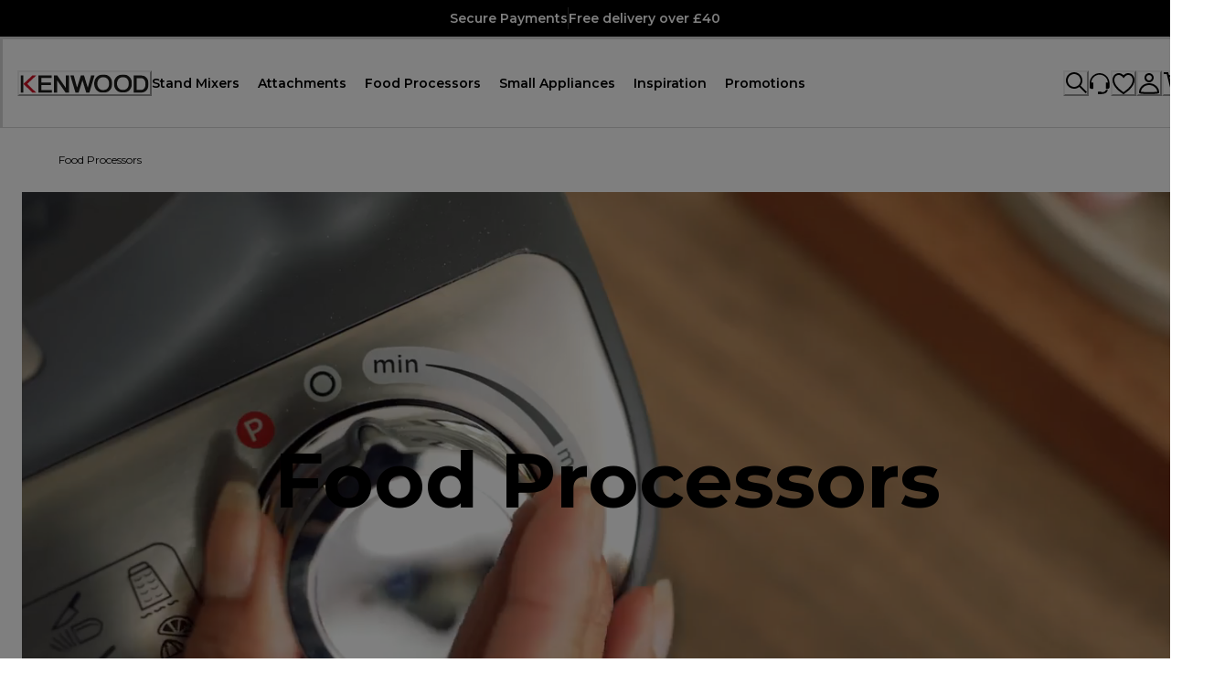

--- FILE ---
content_type: image/svg+xml
request_url: https://eu-images.contentstack.com/v3/assets/blt05647a3e80590d99/blt0c1e991731744a4c/68db9ca5221d027670808d87/KW_assistance.svg
body_size: 983
content:
<svg width="48" height="48" viewBox="0 0 48 48" fill="none" xmlns="http://www.w3.org/2000/svg">
<path fill-rule="evenodd" clip-rule="evenodd" d="M39.6172 15.3423C39.6172 14.0983 38.6924 13.0705 37.4933 12.9082C37.1414 4.86257 31.7823 0.959961 24.0012 0.959961C16.22 0.959961 10.8609 4.86256 10.509 12.9081C9.3098 13.0704 8.38489 14.0982 8.38489 15.3423V20.6036C8.38489 21.9604 9.48503 23.06 10.8414 23.06H11.8941C12.2431 23.06 12.5751 22.9873 12.8756 22.8562C13.2946 24.9412 14.1647 26.913 15.3536 28.5837L14.7484 31.0038C11.4478 31.5761 7.80757 33.1383 3.26329 35.7546C1.84072 36.5757 0.960938 38.1709 0.960938 39.8934V45.2215C0.960938 45.7064 1.35372 46.0995 1.83825 46.0995C2.32277 46.0995 2.71555 45.7064 2.71555 45.2215V39.8934C2.71555 38.786 3.27228 37.7765 4.13907 37.2762C8.73015 34.6329 12.3215 33.1247 15.4844 32.6643L20.4838 39.5352C20.8811 40.0813 21.72 39.9925 21.9945 39.3754L24.0011 34.8641L26.0077 39.3754C26.2822 39.9925 27.121 40.0813 27.5184 39.5352L32.5176 32.6645C35.6814 33.1248 39.273 34.6332 43.8636 37.2767C44.73 37.7764 45.2863 38.7855 45.2863 39.8935V45.2216C45.2863 45.7065 45.6791 46.0995 46.1636 46.0995C46.6482 46.0995 47.0409 45.7065 47.0409 45.2216V39.8935C47.0409 38.1704 46.1616 36.5754 44.7392 35.755C40.1957 33.1386 36.5551 31.5763 33.2538 31.0039L32.6484 28.5834C32.7279 28.4716 32.806 28.3585 32.8827 28.2441C36.0436 27.281 37.4702 25.5567 37.623 23.0166C38.7584 22.8003 39.6172 21.8023 39.6172 20.6036V15.3423ZM34.2462 25.7109C35.2329 25.0329 35.7025 24.145 35.806 23.0417C35.5671 23.0124 35.3388 22.9489 35.1262 22.8561C34.9286 23.8395 34.6306 24.7976 34.2462 25.7109ZM31.0072 30.5C31.0913 30.4185 31.1746 30.3356 31.2569 30.2514L31.472 31.1114C31.3776 31.1968 31.3018 31.3024 31.2516 31.4214L26.9934 37.2736L25.3081 33.4845C27.3893 33.1711 29.3516 32.1188 31.0072 30.5ZM16.7452 30.2517C16.8404 30.3491 16.9369 30.4448 17.0346 30.5387C18.6818 32.1356 20.6294 33.1736 22.6941 33.4845L21.0087 37.2736L16.75 31.4207C16.6998 31.302 16.6243 31.1967 16.5302 31.1115L16.7452 30.2517ZM17.9709 28.9915C17.6912 28.7005 17.4215 28.3892 17.163 28.0588C17.1412 28.0309 17.1178 28.0044 17.0929 27.9795C15.4271 25.8321 14.3618 23.0126 14.3506 20.1234V15.3423C14.3506 15.3352 14.3506 15.3282 14.3505 15.3212V15.1669C14.3505 9.84083 18.6712 5.52211 24.0009 5.52211C29.3305 5.52211 33.6513 9.84083 33.6513 15.1669V20.0775C33.6513 22.4536 32.937 24.7847 31.7607 26.736C30.0211 27.1669 27.6341 27.3792 24.435 27.3792C23.9356 27.3792 23.5307 27.7806 23.5307 28.2757C23.5307 28.7708 23.9356 29.1722 24.435 29.1722C26.6662 29.1722 28.5748 29.057 30.1899 28.823C30.148 28.8684 30.1058 28.9134 30.0635 28.9578C28.4241 30.6592 26.3689 31.7549 24.2152 31.8234C24.1439 31.8256 24.0725 31.8267 24.0011 31.8267C23.9247 31.8267 23.8483 31.8255 23.7721 31.8229C21.6379 31.7505 19.6012 30.6699 17.9709 28.9915ZM12.5959 15.3311V20.0775C12.5959 20.0937 12.5959 20.1099 12.596 20.1261V20.6036C12.596 20.9905 12.2824 21.3041 11.8941 21.3041H10.8414C10.4536 21.3041 10.1395 20.9901 10.1395 20.6036V15.3423C10.1395 14.9558 10.4536 14.6418 10.8414 14.6418H11.8941C12.2787 14.6418 12.5899 14.9494 12.5959 15.3311ZM35.7369 12.9137C35.5541 12.9413 35.3778 12.9892 35.2105 13.0548C34.2196 7.76752 29.5772 3.76612 24.0009 3.76612C18.4246 3.76612 13.7822 7.76748 12.7913 13.0547C12.6241 12.9892 12.4481 12.9414 12.2654 12.9137C12.6011 5.96269 17.1063 2.71595 24.0012 2.71595C30.896 2.71595 35.4012 5.96268 35.7369 12.9137ZM36.1079 21.3041H37.1607C37.5485 21.3041 37.8625 20.9901 37.8625 20.6036V15.3423C37.8625 14.9558 37.5485 14.6418 37.1607 14.6418H36.1079C35.7197 14.6418 35.4061 14.9554 35.4061 15.3423V20.6036C35.4061 20.9905 35.7197 21.3041 36.1079 21.3041Z" fill="black"/>
</svg>
